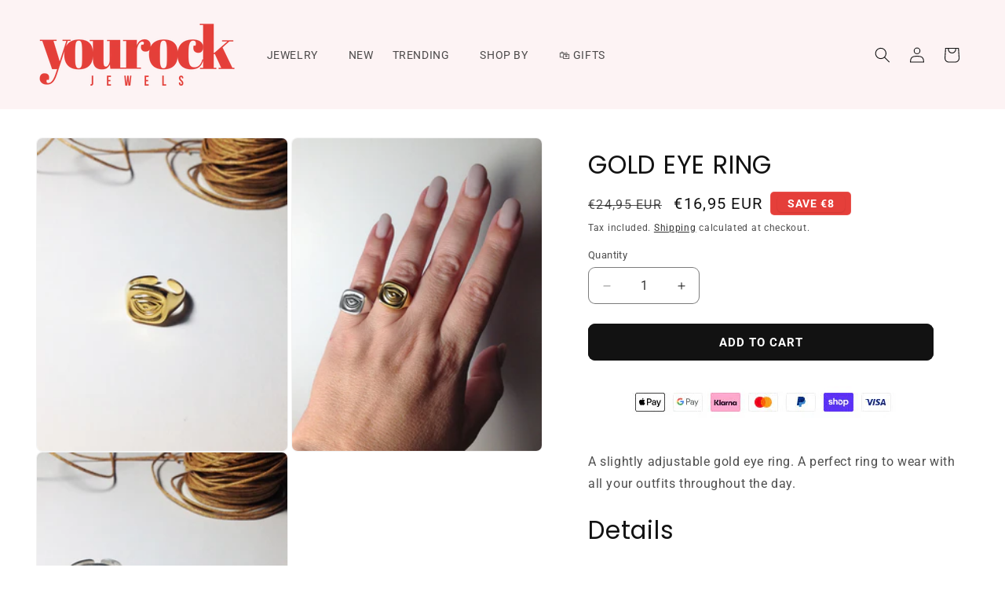

--- FILE ---
content_type: text/javascript; charset=utf-8
request_url: https://yourockjewels.com/products/gold-eye-ring.js
body_size: 1269
content:
{"id":5963757289629,"title":"GOLD EYE RING","handle":"gold-eye-ring","description":"\u003cp\u003eA slightly adjustable gold eye ring. A perfect ring to wear with all your outfits throughout the day. \u003cbr\u003e\u003c\/p\u003e\n\u003ch2\u003eDetails\u003c\/h2\u003e\n\u003cp\u003e\u003cbr\u003e• \u003cspan\u003eMade from 24K gold plating over pewter, but not waterproof or tarnish-proof.\u003c\/span\u003e\u003cbr\u003e• \u003cspan\u003eSize: adjust between \u003c\/span\u003e6 to 8 US\u003cbr\u003e\u003cspan\u003e• Slightly adjustable, with an open back.\u003cbr\u003e• Want to make your jewelry last longer? Check out these \u003ca href=\"https:\/\/yourockjewels.com\/pages\/jewelry-care\"\u003etips\u003c\/a\u003e!\u003c\/span\u003e\u003cbr\u003e\u003c\/p\u003e\n\u003ch3\u003eStill Deciding?\u003c\/h3\u003e\n\u003cp\u003e\u003cspan style=\"background-color: rgb(255, 255, 255);\"\u003e\u003ca href=\"https:\/\/yourockjewels.com\/collections\/rings\" style=\"background-color: rgb(255, 255, 255);\"\u003eView Similar Rings ›\u003c\/a\u003e\u003c\/span\u003e\u003c\/p\u003e\n\u003cp\u003e \u003c\/p\u003e\n\u003cp\u003e\u003cem\u003e• Part of our \u003ca title=\"Bold Statement Jewelry\" href=\"https:\/\/yourockjewels.com\/collections\/bold-statement-jewelry\"\u003e\u003cstrong\u003eBold Statement Jewelry\u003c\/strong\u003e\u003c\/a\u003e\u003c\/em\u003e\u003c\/p\u003e","published_at":"2024-01-08T19:25:30+02:00","created_at":"2021-01-07T23:09:07+02:00","vendor":"YOUROCK JEWELS","type":"RINGS","tags":["Adjustable Ring","Evil Eye Jewelry","Evil Eye Ring","Gold Eye Ring","Luck Ring","Masonic Ring","Pinky Ring","Protection Ring","Ring With Eye","Signet Ring","Silver Eye Ring","Stacking Ring","Unisex Ring","Witch Ring","Women Ring","χρυσα δαχτυλιδια φαρδια"],"price":1695,"price_min":1695,"price_max":1695,"available":true,"price_varies":false,"compare_at_price":2495,"compare_at_price_min":2495,"compare_at_price_max":2495,"compare_at_price_varies":false,"variants":[{"id":37643922636957,"title":"Default Title","option1":"Default Title","option2":null,"option3":null,"sku":"15401G","requires_shipping":true,"taxable":true,"featured_image":null,"available":true,"name":"GOLD EYE RING","public_title":null,"options":["Default Title"],"price":1695,"weight":0,"compare_at_price":2495,"inventory_management":"shopify","barcode":"","requires_selling_plan":false,"selling_plan_allocations":[]}],"images":["\/\/cdn.shopify.com\/s\/files\/1\/0464\/3812\/1629\/products\/Gold-Evil-Eye-Ring_-Adjustable-Ring_-Protection-Ring_-Pinky-Ring_-Evil-Eye-Jewelry_-Luck-Ring_-Silver-Eye-Ring_-Unisex-Eye-Ring.jpg?v=1611096609","\/\/cdn.shopify.com\/s\/files\/1\/0464\/3812\/1629\/products\/Gold-Evil-Eye-Ring_-Adjustable-Ring_-Protection-Ring_-Pinky-Ring_-Evil-Eye-Jewelry_-Luck-Ring_-Silver-Eye-Ring_-Unisex-Eye-Ring_3.jpg?v=1611096609","\/\/cdn.shopify.com\/s\/files\/1\/0464\/3812\/1629\/products\/Gold-Evil-Eye-Ring_-Adjustable-Ring_-Protection-Ring_-Pinky-Ring_-Evil-Eye-Jewelry_-Luck-Ring_-Silver-Eye-Ring_-Unisex-Eye-Ring_2.jpg?v=1611096609"],"featured_image":"\/\/cdn.shopify.com\/s\/files\/1\/0464\/3812\/1629\/products\/Gold-Evil-Eye-Ring_-Adjustable-Ring_-Protection-Ring_-Pinky-Ring_-Evil-Eye-Jewelry_-Luck-Ring_-Silver-Eye-Ring_-Unisex-Eye-Ring.jpg?v=1611096609","options":[{"name":"Title","position":1,"values":["Default Title"]}],"url":"\/products\/gold-eye-ring","media":[{"alt":"A gold ring with an eye design, displayed on a white surface","id":13010286968989,"position":1,"preview_image":{"aspect_ratio":0.8,"height":1000,"width":800,"src":"https:\/\/cdn.shopify.com\/s\/files\/1\/0464\/3812\/1629\/products\/Gold-Evil-Eye-Ring_-Adjustable-Ring_-Protection-Ring_-Pinky-Ring_-Evil-Eye-Jewelry_-Luck-Ring_-Silver-Eye-Ring_-Unisex-Eye-Ring.jpg?v=1611096609"},"aspect_ratio":0.8,"height":1000,"media_type":"image","src":"https:\/\/cdn.shopify.com\/s\/files\/1\/0464\/3812\/1629\/products\/Gold-Evil-Eye-Ring_-Adjustable-Ring_-Protection-Ring_-Pinky-Ring_-Evil-Eye-Jewelry_-Luck-Ring_-Silver-Eye-Ring_-Unisex-Eye-Ring.jpg?v=1611096609","width":800},{"alt":"Gold and silver rings with an eye design, on a finger","id":13010286936221,"position":2,"preview_image":{"aspect_ratio":0.8,"height":1000,"width":800,"src":"https:\/\/cdn.shopify.com\/s\/files\/1\/0464\/3812\/1629\/products\/Gold-Evil-Eye-Ring_-Adjustable-Ring_-Protection-Ring_-Pinky-Ring_-Evil-Eye-Jewelry_-Luck-Ring_-Silver-Eye-Ring_-Unisex-Eye-Ring_3.jpg?v=1611096609"},"aspect_ratio":0.8,"height":1000,"media_type":"image","src":"https:\/\/cdn.shopify.com\/s\/files\/1\/0464\/3812\/1629\/products\/Gold-Evil-Eye-Ring_-Adjustable-Ring_-Protection-Ring_-Pinky-Ring_-Evil-Eye-Jewelry_-Luck-Ring_-Silver-Eye-Ring_-Unisex-Eye-Ring_3.jpg?v=1611096609","width":800},{"alt":"Gold and silver rings with an eye design, displayed on a white surface","id":13010286903453,"position":3,"preview_image":{"aspect_ratio":0.8,"height":1000,"width":800,"src":"https:\/\/cdn.shopify.com\/s\/files\/1\/0464\/3812\/1629\/products\/Gold-Evil-Eye-Ring_-Adjustable-Ring_-Protection-Ring_-Pinky-Ring_-Evil-Eye-Jewelry_-Luck-Ring_-Silver-Eye-Ring_-Unisex-Eye-Ring_2.jpg?v=1611096609"},"aspect_ratio":0.8,"height":1000,"media_type":"image","src":"https:\/\/cdn.shopify.com\/s\/files\/1\/0464\/3812\/1629\/products\/Gold-Evil-Eye-Ring_-Adjustable-Ring_-Protection-Ring_-Pinky-Ring_-Evil-Eye-Jewelry_-Luck-Ring_-Silver-Eye-Ring_-Unisex-Eye-Ring_2.jpg?v=1611096609","width":800}],"requires_selling_plan":false,"selling_plan_groups":[]}